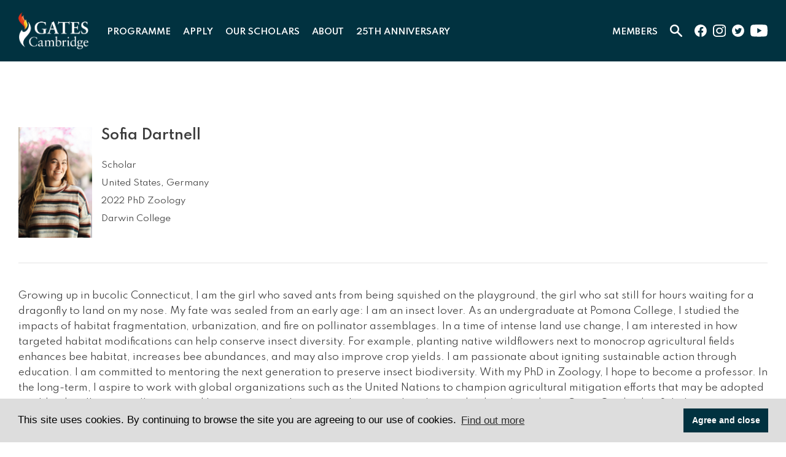

--- FILE ---
content_type: text/html; charset=UTF-8
request_url: https://www.gatescambridge.org/biography/18509/
body_size: 10950
content:
<!DOCTYPE html>
<html lang="EN">

<head>

	<title>Biography | Gates Cambridge</title>

	<meta http-equiv="X-UA-Compatible" content="IE=edge" />
	<meta http-equiv="Content-Type" content="text/html; charset=utf-8" />
	<meta name="apple-mobile-web-app-title" content="Gates Cambridge">
	<meta name="viewport" content="width=device-width, initial-scale=1.0">
	<meta name="google-site-verification" content="fkOoKooiGXfkZ6Zylu_EEedxx9nwbyJPKVy7JbQaBok" />

	
		<!-- All in One SEO 4.9.3 - aioseo.com -->
	<meta name="robots" content="max-image-preview:large" />
	<link rel="canonical" href="https://www.gatescambridge.org/biography/" />
	<meta name="generator" content="All in One SEO (AIOSEO) 4.9.3" />
		<meta property="og:locale" content="en_US" />
		<meta property="og:site_name" content="Gates Cambridge -" />
		<meta property="og:type" content="article" />
		<meta property="og:title" content="Biography | Gates Cambridge" />
		<meta property="og:url" content="https://www.gatescambridge.org/biography/" />
		<meta property="article:published_time" content="2020-06-25T08:50:09+00:00" />
		<meta property="article:modified_time" content="2024-05-15T14:29:30+00:00" />
		<meta name="twitter:card" content="summary" />
		<meta name="twitter:title" content="Biography | Gates Cambridge" />
		<script type="application/ld+json" class="aioseo-schema">
			{"@context":"https:\/\/schema.org","@graph":[{"@type":"BreadcrumbList","@id":"https:\/\/www.gatescambridge.org\/biography\/#breadcrumblist","itemListElement":[{"@type":"ListItem","@id":"https:\/\/www.gatescambridge.org#listItem","position":1,"name":"Home","item":"https:\/\/www.gatescambridge.org","nextItem":{"@type":"ListItem","@id":"https:\/\/www.gatescambridge.org\/biography\/#listItem","name":"Biography"}},{"@type":"ListItem","@id":"https:\/\/www.gatescambridge.org\/biography\/#listItem","position":2,"name":"Biography","previousItem":{"@type":"ListItem","@id":"https:\/\/www.gatescambridge.org#listItem","name":"Home"}}]},{"@type":"Organization","@id":"https:\/\/www.gatescambridge.org\/#organization","name":"Gates Cambridge","url":"https:\/\/www.gatescambridge.org\/"},{"@type":"WebPage","@id":"https:\/\/www.gatescambridge.org\/biography\/#webpage","url":"https:\/\/www.gatescambridge.org\/biography\/","name":"Biography | Gates Cambridge","inLanguage":"en-US","isPartOf":{"@id":"https:\/\/www.gatescambridge.org\/#website"},"breadcrumb":{"@id":"https:\/\/www.gatescambridge.org\/biography\/#breadcrumblist"},"datePublished":"2020-06-25T08:50:58+01:00","dateModified":"2024-05-15T14:29:30+01:00"},{"@type":"WebSite","@id":"https:\/\/www.gatescambridge.org\/#website","url":"https:\/\/www.gatescambridge.org\/","name":"Gates Cambridge","inLanguage":"en-US","publisher":{"@id":"https:\/\/www.gatescambridge.org\/#organization"}}]}
		</script>
		<!-- All in One SEO -->

<link rel='dns-prefetch' href='//maps.googleapis.com' />
<link rel='dns-prefetch' href='//www.googletagmanager.com' />
<link rel='dns-prefetch' href='//fonts.googleapis.com' />
<link rel="alternate" type="text/calendar" title="Gates Cambridge &raquo; iCal Feed" href="https://www.gatescambridge.org/events/?ical=1" />
<link rel="alternate" title="oEmbed (JSON)" type="application/json+oembed" href="https://www.gatescambridge.org/wp-json/oembed/1.0/embed?url=https%3A%2F%2Fwww.gatescambridge.org%2Fbiography%2F" />
<link rel="alternate" title="oEmbed (XML)" type="text/xml+oembed" href="https://www.gatescambridge.org/wp-json/oembed/1.0/embed?url=https%3A%2F%2Fwww.gatescambridge.org%2Fbiography%2F&#038;format=xml" />
<style id='wp-img-auto-sizes-contain-inline-css' type='text/css'>
img:is([sizes=auto i],[sizes^="auto," i]){contain-intrinsic-size:3000px 1500px}
/*# sourceURL=wp-img-auto-sizes-contain-inline-css */
</style>
<link rel='stylesheet' id='options_style-css' href='https://www.gatescambridge.org/wp-content/plugins/shorthand-connect/includes/../css/options.css?ver=1.3' type='text/css' media='all' />
<link rel='stylesheet' id='wp-block-library-css' href='https://www.gatescambridge.org/wp-includes/css/dist/block-library/style.min.css?ver=7f32f6eded037ee9649f25801129ae34' type='text/css' media='all' />
<style id='global-styles-inline-css' type='text/css'>
:root{--wp--preset--aspect-ratio--square: 1;--wp--preset--aspect-ratio--4-3: 4/3;--wp--preset--aspect-ratio--3-4: 3/4;--wp--preset--aspect-ratio--3-2: 3/2;--wp--preset--aspect-ratio--2-3: 2/3;--wp--preset--aspect-ratio--16-9: 16/9;--wp--preset--aspect-ratio--9-16: 9/16;--wp--preset--color--black: #000000;--wp--preset--color--cyan-bluish-gray: #abb8c3;--wp--preset--color--white: #ffffff;--wp--preset--color--pale-pink: #f78da7;--wp--preset--color--vivid-red: #cf2e2e;--wp--preset--color--luminous-vivid-orange: #ff6900;--wp--preset--color--luminous-vivid-amber: #fcb900;--wp--preset--color--light-green-cyan: #7bdcb5;--wp--preset--color--vivid-green-cyan: #00d084;--wp--preset--color--pale-cyan-blue: #8ed1fc;--wp--preset--color--vivid-cyan-blue: #0693e3;--wp--preset--color--vivid-purple: #9b51e0;--wp--preset--gradient--vivid-cyan-blue-to-vivid-purple: linear-gradient(135deg,rgb(6,147,227) 0%,rgb(155,81,224) 100%);--wp--preset--gradient--light-green-cyan-to-vivid-green-cyan: linear-gradient(135deg,rgb(122,220,180) 0%,rgb(0,208,130) 100%);--wp--preset--gradient--luminous-vivid-amber-to-luminous-vivid-orange: linear-gradient(135deg,rgb(252,185,0) 0%,rgb(255,105,0) 100%);--wp--preset--gradient--luminous-vivid-orange-to-vivid-red: linear-gradient(135deg,rgb(255,105,0) 0%,rgb(207,46,46) 100%);--wp--preset--gradient--very-light-gray-to-cyan-bluish-gray: linear-gradient(135deg,rgb(238,238,238) 0%,rgb(169,184,195) 100%);--wp--preset--gradient--cool-to-warm-spectrum: linear-gradient(135deg,rgb(74,234,220) 0%,rgb(151,120,209) 20%,rgb(207,42,186) 40%,rgb(238,44,130) 60%,rgb(251,105,98) 80%,rgb(254,248,76) 100%);--wp--preset--gradient--blush-light-purple: linear-gradient(135deg,rgb(255,206,236) 0%,rgb(152,150,240) 100%);--wp--preset--gradient--blush-bordeaux: linear-gradient(135deg,rgb(254,205,165) 0%,rgb(254,45,45) 50%,rgb(107,0,62) 100%);--wp--preset--gradient--luminous-dusk: linear-gradient(135deg,rgb(255,203,112) 0%,rgb(199,81,192) 50%,rgb(65,88,208) 100%);--wp--preset--gradient--pale-ocean: linear-gradient(135deg,rgb(255,245,203) 0%,rgb(182,227,212) 50%,rgb(51,167,181) 100%);--wp--preset--gradient--electric-grass: linear-gradient(135deg,rgb(202,248,128) 0%,rgb(113,206,126) 100%);--wp--preset--gradient--midnight: linear-gradient(135deg,rgb(2,3,129) 0%,rgb(40,116,252) 100%);--wp--preset--font-size--small: 13px;--wp--preset--font-size--medium: 20px;--wp--preset--font-size--large: 36px;--wp--preset--font-size--x-large: 42px;--wp--preset--spacing--20: 0.44rem;--wp--preset--spacing--30: 0.67rem;--wp--preset--spacing--40: 1rem;--wp--preset--spacing--50: 1.5rem;--wp--preset--spacing--60: 2.25rem;--wp--preset--spacing--70: 3.38rem;--wp--preset--spacing--80: 5.06rem;--wp--preset--shadow--natural: 6px 6px 9px rgba(0, 0, 0, 0.2);--wp--preset--shadow--deep: 12px 12px 50px rgba(0, 0, 0, 0.4);--wp--preset--shadow--sharp: 6px 6px 0px rgba(0, 0, 0, 0.2);--wp--preset--shadow--outlined: 6px 6px 0px -3px rgb(255, 255, 255), 6px 6px rgb(0, 0, 0);--wp--preset--shadow--crisp: 6px 6px 0px rgb(0, 0, 0);}:where(.is-layout-flex){gap: 0.5em;}:where(.is-layout-grid){gap: 0.5em;}body .is-layout-flex{display: flex;}.is-layout-flex{flex-wrap: wrap;align-items: center;}.is-layout-flex > :is(*, div){margin: 0;}body .is-layout-grid{display: grid;}.is-layout-grid > :is(*, div){margin: 0;}:where(.wp-block-columns.is-layout-flex){gap: 2em;}:where(.wp-block-columns.is-layout-grid){gap: 2em;}:where(.wp-block-post-template.is-layout-flex){gap: 1.25em;}:where(.wp-block-post-template.is-layout-grid){gap: 1.25em;}.has-black-color{color: var(--wp--preset--color--black) !important;}.has-cyan-bluish-gray-color{color: var(--wp--preset--color--cyan-bluish-gray) !important;}.has-white-color{color: var(--wp--preset--color--white) !important;}.has-pale-pink-color{color: var(--wp--preset--color--pale-pink) !important;}.has-vivid-red-color{color: var(--wp--preset--color--vivid-red) !important;}.has-luminous-vivid-orange-color{color: var(--wp--preset--color--luminous-vivid-orange) !important;}.has-luminous-vivid-amber-color{color: var(--wp--preset--color--luminous-vivid-amber) !important;}.has-light-green-cyan-color{color: var(--wp--preset--color--light-green-cyan) !important;}.has-vivid-green-cyan-color{color: var(--wp--preset--color--vivid-green-cyan) !important;}.has-pale-cyan-blue-color{color: var(--wp--preset--color--pale-cyan-blue) !important;}.has-vivid-cyan-blue-color{color: var(--wp--preset--color--vivid-cyan-blue) !important;}.has-vivid-purple-color{color: var(--wp--preset--color--vivid-purple) !important;}.has-black-background-color{background-color: var(--wp--preset--color--black) !important;}.has-cyan-bluish-gray-background-color{background-color: var(--wp--preset--color--cyan-bluish-gray) !important;}.has-white-background-color{background-color: var(--wp--preset--color--white) !important;}.has-pale-pink-background-color{background-color: var(--wp--preset--color--pale-pink) !important;}.has-vivid-red-background-color{background-color: var(--wp--preset--color--vivid-red) !important;}.has-luminous-vivid-orange-background-color{background-color: var(--wp--preset--color--luminous-vivid-orange) !important;}.has-luminous-vivid-amber-background-color{background-color: var(--wp--preset--color--luminous-vivid-amber) !important;}.has-light-green-cyan-background-color{background-color: var(--wp--preset--color--light-green-cyan) !important;}.has-vivid-green-cyan-background-color{background-color: var(--wp--preset--color--vivid-green-cyan) !important;}.has-pale-cyan-blue-background-color{background-color: var(--wp--preset--color--pale-cyan-blue) !important;}.has-vivid-cyan-blue-background-color{background-color: var(--wp--preset--color--vivid-cyan-blue) !important;}.has-vivid-purple-background-color{background-color: var(--wp--preset--color--vivid-purple) !important;}.has-black-border-color{border-color: var(--wp--preset--color--black) !important;}.has-cyan-bluish-gray-border-color{border-color: var(--wp--preset--color--cyan-bluish-gray) !important;}.has-white-border-color{border-color: var(--wp--preset--color--white) !important;}.has-pale-pink-border-color{border-color: var(--wp--preset--color--pale-pink) !important;}.has-vivid-red-border-color{border-color: var(--wp--preset--color--vivid-red) !important;}.has-luminous-vivid-orange-border-color{border-color: var(--wp--preset--color--luminous-vivid-orange) !important;}.has-luminous-vivid-amber-border-color{border-color: var(--wp--preset--color--luminous-vivid-amber) !important;}.has-light-green-cyan-border-color{border-color: var(--wp--preset--color--light-green-cyan) !important;}.has-vivid-green-cyan-border-color{border-color: var(--wp--preset--color--vivid-green-cyan) !important;}.has-pale-cyan-blue-border-color{border-color: var(--wp--preset--color--pale-cyan-blue) !important;}.has-vivid-cyan-blue-border-color{border-color: var(--wp--preset--color--vivid-cyan-blue) !important;}.has-vivid-purple-border-color{border-color: var(--wp--preset--color--vivid-purple) !important;}.has-vivid-cyan-blue-to-vivid-purple-gradient-background{background: var(--wp--preset--gradient--vivid-cyan-blue-to-vivid-purple) !important;}.has-light-green-cyan-to-vivid-green-cyan-gradient-background{background: var(--wp--preset--gradient--light-green-cyan-to-vivid-green-cyan) !important;}.has-luminous-vivid-amber-to-luminous-vivid-orange-gradient-background{background: var(--wp--preset--gradient--luminous-vivid-amber-to-luminous-vivid-orange) !important;}.has-luminous-vivid-orange-to-vivid-red-gradient-background{background: var(--wp--preset--gradient--luminous-vivid-orange-to-vivid-red) !important;}.has-very-light-gray-to-cyan-bluish-gray-gradient-background{background: var(--wp--preset--gradient--very-light-gray-to-cyan-bluish-gray) !important;}.has-cool-to-warm-spectrum-gradient-background{background: var(--wp--preset--gradient--cool-to-warm-spectrum) !important;}.has-blush-light-purple-gradient-background{background: var(--wp--preset--gradient--blush-light-purple) !important;}.has-blush-bordeaux-gradient-background{background: var(--wp--preset--gradient--blush-bordeaux) !important;}.has-luminous-dusk-gradient-background{background: var(--wp--preset--gradient--luminous-dusk) !important;}.has-pale-ocean-gradient-background{background: var(--wp--preset--gradient--pale-ocean) !important;}.has-electric-grass-gradient-background{background: var(--wp--preset--gradient--electric-grass) !important;}.has-midnight-gradient-background{background: var(--wp--preset--gradient--midnight) !important;}.has-small-font-size{font-size: var(--wp--preset--font-size--small) !important;}.has-medium-font-size{font-size: var(--wp--preset--font-size--medium) !important;}.has-large-font-size{font-size: var(--wp--preset--font-size--large) !important;}.has-x-large-font-size{font-size: var(--wp--preset--font-size--x-large) !important;}
/*# sourceURL=global-styles-inline-css */
</style>

<style id='classic-theme-styles-inline-css' type='text/css'>
/*! This file is auto-generated */
.wp-block-button__link{color:#fff;background-color:#32373c;border-radius:9999px;box-shadow:none;text-decoration:none;padding:calc(.667em + 2px) calc(1.333em + 2px);font-size:1.125em}.wp-block-file__button{background:#32373c;color:#fff;text-decoration:none}
/*# sourceURL=/wp-includes/css/classic-themes.min.css */
</style>
<link rel='stylesheet' id='video_popup_main_style-css' href='https://www.gatescambridge.org/wp-content/plugins/video-popup/assets/css/videoPopup.css?ver=2.0.3' type='text/css' media='all' />
<link rel='stylesheet' id='wordpress-file-upload-style-css' href='https://www.gatescambridge.org/wp-content/plugins/wp-file-upload/css/wordpress_file_upload_style.css?ver=7f32f6eded037ee9649f25801129ae34' type='text/css' media='all' />
<link rel='stylesheet' id='wordpress-file-upload-style-safe-css' href='https://www.gatescambridge.org/wp-content/plugins/wp-file-upload/css/wordpress_file_upload_style_safe.css?ver=7f32f6eded037ee9649f25801129ae34' type='text/css' media='all' />
<link rel='stylesheet' id='wordpress-file-upload-adminbar-style-css' href='https://www.gatescambridge.org/wp-content/plugins/wp-file-upload/css/wordpress_file_upload_adminbarstyle.css?ver=7f32f6eded037ee9649f25801129ae34' type='text/css' media='all' />
<link rel='stylesheet' id='jquery-ui-css-css' href='https://www.gatescambridge.org/wp-content/plugins/wp-file-upload/vendor/jquery/jquery-ui.min.css?ver=7f32f6eded037ee9649f25801129ae34' type='text/css' media='all' />
<link rel='stylesheet' id='jquery-ui-timepicker-addon-css-css' href='https://www.gatescambridge.org/wp-content/plugins/wp-file-upload/vendor/jquery/jquery-ui-timepicker-addon.min.css?ver=7f32f6eded037ee9649f25801129ae34' type='text/css' media='all' />
<link rel='stylesheet' id='cs-styles-css' href='https://www.gatescambridge.org/wp-content/themes/gatescambridge/static/min/css/styles.min.css?ver=1.0' type='text/css' media='all' />
<link rel='stylesheet' id='cs-fonts-css' href='//fonts.googleapis.com/css?family=Playfair+Display%7CSpartan%3A400%2C600&#038;display=swap&#038;ver=1.0' type='text/css' media='all' />
<script type="text/javascript" id="video_popup_main_modal-js-extra">
/* <![CDATA[ */
var theVideoPopupGeneralOptions = {"wrap_close":"false","no_cookie":"false","debug":"0"};
//# sourceURL=video_popup_main_modal-js-extra
/* ]]> */
</script>
<script type="text/javascript" src="https://www.gatescambridge.org/wp-content/plugins/video-popup/assets/js/videoPopup.js?ver=2.0.3" id="video_popup_main_modal-js"></script>
<script type="text/javascript" src="https://www.gatescambridge.org/wp-content/plugins/wp-file-upload/js/wordpress_file_upload_functions.js?ver=7f32f6eded037ee9649f25801129ae34" id="wordpress_file_upload_script-js"></script>
<script type="text/javascript" src="https://www.gatescambridge.org/wp-includes/js/jquery/jquery.min.js?ver=3.7.1" id="jquery-core-js"></script>
<script type="text/javascript" src="https://www.gatescambridge.org/wp-includes/js/jquery/jquery-migrate.min.js?ver=3.4.1" id="jquery-migrate-js"></script>
<script type="text/javascript" src="https://www.gatescambridge.org/wp-includes/js/jquery/ui/core.min.js?ver=1.13.3" id="jquery-ui-core-js"></script>
<script type="text/javascript" src="https://www.gatescambridge.org/wp-includes/js/jquery/ui/datepicker.min.js?ver=1.13.3" id="jquery-ui-datepicker-js"></script>
<script type="text/javascript" id="jquery-ui-datepicker-js-after">
/* <![CDATA[ */
jQuery(function(jQuery){jQuery.datepicker.setDefaults({"closeText":"Close","currentText":"Today","monthNames":["January","February","March","April","May","June","July","August","September","October","November","December"],"monthNamesShort":["Jan","Feb","Mar","Apr","May","Jun","Jul","Aug","Sep","Oct","Nov","Dec"],"nextText":"Next","prevText":"Previous","dayNames":["Sunday","Monday","Tuesday","Wednesday","Thursday","Friday","Saturday"],"dayNamesShort":["Sun","Mon","Tue","Wed","Thu","Fri","Sat"],"dayNamesMin":["S","M","T","W","T","F","S"],"dateFormat":"MM d, yy","firstDay":1,"isRTL":false});});
//# sourceURL=jquery-ui-datepicker-js-after
/* ]]> */
</script>
<script type="text/javascript" src="https://www.gatescambridge.org/wp-content/plugins/wp-file-upload/vendor/jquery/jquery-ui-timepicker-addon.min.js?ver=7f32f6eded037ee9649f25801129ae34" id="jquery-ui-timepicker-addon-js-js"></script>

<!-- Google tag (gtag.js) snippet added by Site Kit -->
<!-- Google Analytics snippet added by Site Kit -->
<script type="text/javascript" src="https://www.googletagmanager.com/gtag/js?id=GT-NB9ZG2GR" id="google_gtagjs-js" async></script>
<script type="text/javascript" id="google_gtagjs-js-after">
/* <![CDATA[ */
window.dataLayer = window.dataLayer || [];function gtag(){dataLayer.push(arguments);}
gtag("set","linker",{"domains":["www.gatescambridge.org"]});
gtag("js", new Date());
gtag("set", "developer_id.dZTNiMT", true);
gtag("config", "GT-NB9ZG2GR");
 window._googlesitekit = window._googlesitekit || {}; window._googlesitekit.throttledEvents = []; window._googlesitekit.gtagEvent = (name, data) => { var key = JSON.stringify( { name, data } ); if ( !! window._googlesitekit.throttledEvents[ key ] ) { return; } window._googlesitekit.throttledEvents[ key ] = true; setTimeout( () => { delete window._googlesitekit.throttledEvents[ key ]; }, 5 ); gtag( "event", name, { ...data, event_source: "site-kit" } ); }; 
//# sourceURL=google_gtagjs-js-after
/* ]]> */
</script>
<link rel="https://api.w.org/" href="https://www.gatescambridge.org/wp-json/" /><link rel="alternate" title="JSON" type="application/json" href="https://www.gatescambridge.org/wp-json/wp/v2/pages/4040" /><meta name="generator" content="Site Kit by Google 1.171.0" /><meta name="tec-api-version" content="v1"><meta name="tec-api-origin" content="https://www.gatescambridge.org"><link rel="alternate" href="https://www.gatescambridge.org/wp-json/tribe/events/v1/" />		<!-- Facebook Open Graph -->
		<meta property="og:locale" content="en_US" />
		<meta property="og:type" content="article" />
		<meta property="og:title" content="Biography | Gates Cambridge" />
		<meta property="og:description" content="" />
		<meta property="og:url" content="https://www.gatescambridge.org/biography/" />
		<meta property="og:site_name" content="Gates Cambridge" />
		<meta property="og:image" content="https://www.gatescambridge.org/wp-content/themes/gatescambridge/static/min/img/placeholders/featured-post.jpg" />

		<!-- Twitter Card -->
		<meta name="twitter:card" content="summary_large_image" />
		<meta name="twitter:site" content="@Gates_Cambridge" />
		<meta name="twitter:creator" value="@Gates_Cambridge" />
		<meta name="twitter:url" content="https://www.gatescambridge.org/biography/" />
		<meta name="twitter:title" content="Biography" />
		<meta name="twitter:description" content="" />
		<meta name="twitter:image" content="https://www.gatescambridge.org/wp-content/themes/gatescambridge/static/min/img/placeholders/featured-post.jpg" />
		<meta name="google-site-verification" content="4LwPn2vYrGQ8u2-SgvaBW4K9_PFkcg1sRoAPONSIbuo">		<style type="text/css" id="wp-custom-css">
			/* Force date label to show on mobile */
.post-meta label,
.entry-meta label,
label {
    display: inline !important;
    visibility: visible !important;
    opacity: 1 !important;
}		</style>
		
	<link rel="shortcut icon" href="https://www.gatescambridge.org/wp-content/themes/gatescambridge/static/min/img/favicon.png" />

   <!-- Cookie Message (https://cookieconsent.insites.com/download/) -->
    <link rel="stylesheet" type="text/css" href="//cdnjs.cloudflare.com/ajax/libs/cookieconsent2/3.1.0/cookieconsent.min.css" />
    <script src="//cdnjs.cloudflare.com/ajax/libs/cookieconsent2/3.1.0/cookieconsent.min.js"></script>
    <script>
    window.addEventListener("load", function(){
    window.cookieconsent.initialise({
      "palette": {
        "popup": {
          "background": "#dddddd",
          "text": "#000000"
        },
        "button": {
          "background": "#013240",
          "text": "#ffffff"
        }
      },
      "content": {
        "message": "This site uses cookies. By continuing to browse the site you are agreeing to our use of cookies.",
        "dismiss": "Agree and close",
        "link": "Find out more",
        "href": "/privacy-cookies/"
      }
    })});
    </script>
    <!-- End Cookie Message (https://cookieconsent.insites.com/download/) -->


			<!-- Global site tag (gtag.js) - Google Analytics -->
		<script async src="https://www.googletagmanager.com/gtag/js?id=UA-18058175-1"></script>
		<script>
		  window.dataLayer = window.dataLayer || [];
		  function gtag(){dataLayer.push(arguments);}
		  gtag('js', new Date());

		  gtag('config', 'UA-18058175-1');
		</script>
	
<body class="wp-singular page-template page-template-template-biography page-template-template-biography-php page page-id-4040 wp-theme-gatescambridge tribe-no-js">

<div class="site">

	<section class="header">
		<div class="header-inner">
			<div class="header-logo">
				<a href="/"><img src="https://www.gatescambridge.org/wp-content/uploads/2023/08/GC-logo-positive_font_update_WHITE_OUT.png" alt="Gates Cambridge"></a>
			</div>
			<div class="header-navigation">
				<ul id="primary" class="header-dropdowns"><li id="menu-item-13" class="menu-item menu-item-type-post_type menu-item-object-page menu-item-has-children menu-item-13"><a href="https://www.gatescambridge.org/programme/">Programme</a>
<ul class="sub-menu">
	<li id="menu-item-20" class="menu-item menu-item-type-post_type menu-item-object-page menu-item-20"><a href="https://www.gatescambridge.org/programme/the-scholarship/">The scholarship</a></li>
	<li id="menu-item-21" class="menu-item menu-item-type-post_type menu-item-object-page menu-item-21"><a href="https://www.gatescambridge.org/programme/the-experience/">The experience</a></li>
	<li id="menu-item-22" class="menu-item menu-item-type-post_type menu-item-object-page menu-item-22"><a href="https://www.gatescambridge.org/programme/the-university/">The University</a></li>
</ul>
</li>
<li id="menu-item-14" class="menu-item menu-item-type-post_type menu-item-object-page menu-item-has-children menu-item-14"><a href="https://www.gatescambridge.org/apply/">Apply</a>
<ul class="sub-menu">
	<li id="menu-item-28" class="menu-item menu-item-type-post_type menu-item-object-page menu-item-28"><a href="https://www.gatescambridge.org/apply/eligibility/">Eligibility</a></li>
	<li id="menu-item-29" class="menu-item menu-item-type-post_type menu-item-object-page menu-item-29"><a href="https://www.gatescambridge.org/apply/criteria/">Criteria</a></li>
	<li id="menu-item-30" class="menu-item menu-item-type-post_type menu-item-object-page menu-item-30"><a href="https://www.gatescambridge.org/apply/timeline/">Timeline</a></li>
	<li id="menu-item-31" class="menu-item menu-item-type-post_type menu-item-object-page menu-item-31"><a href="https://www.gatescambridge.org/apply/how-to-apply/">How to apply</a></li>
	<li id="menu-item-32" class="menu-item menu-item-type-post_type menu-item-object-page menu-item-32"><a href="https://www.gatescambridge.org/apply/how-we-select/">How we select</a></li>
	<li id="menu-item-7748" class="menu-item menu-item-type-post_type menu-item-object-page menu-item-7748"><a href="https://www.gatescambridge.org/apply/frequently-asked-questions/">Frequently Asked Questions</a></li>
</ul>
</li>
<li id="menu-item-15" class="menu-item menu-item-type-post_type menu-item-object-page menu-item-has-children menu-item-15"><a href="https://www.gatescambridge.org/our-scholars/">Our Scholars</a>
<ul class="sub-menu">
	<li id="menu-item-39" class="menu-item menu-item-type-post_type menu-item-object-page menu-item-39"><a href="https://www.gatescambridge.org/our-scholars/directory/">Directory</a></li>
	<li id="menu-item-40" class="menu-item menu-item-type-post_type menu-item-object-page menu-item-40"><a href="https://www.gatescambridge.org/our-scholars/news/">News</a></li>
	<li id="menu-item-41" class="menu-item menu-item-type-post_type menu-item-object-page menu-item-41"><a href="https://www.gatescambridge.org/our-scholars/films/">Films</a></li>
	<li id="menu-item-42" class="menu-item menu-item-type-post_type menu-item-object-page menu-item-42"><a href="https://www.gatescambridge.org/our-scholars/magazines/">Magazines</a></li>
</ul>
</li>
<li id="menu-item-16" class="menu-item menu-item-type-post_type menu-item-object-page menu-item-has-children menu-item-16"><a href="https://www.gatescambridge.org/about/">About</a>
<ul class="sub-menu">
	<li id="menu-item-54" class="menu-item menu-item-type-post_type menu-item-object-page menu-item-54"><a href="https://www.gatescambridge.org/about/the-trust/">The Trust</a></li>
	<li id="menu-item-58" class="menu-item menu-item-type-post_type menu-item-object-page menu-item-58"><a href="https://www.gatescambridge.org/about/people/">People</a></li>
	<li id="menu-item-60" class="menu-item menu-item-type-post_type menu-item-object-page menu-item-60"><a href="https://www.gatescambridge.org/about/contact/">Contact</a></li>
	<li id="menu-item-7894" class="menu-item menu-item-type-post_type menu-item-object-page menu-item-7894"><a href="https://www.gatescambridge.org/about/our-values/">Our values</a></li>
</ul>
</li>
<li id="menu-item-6738" class="menu-item menu-item-type-post_type menu-item-object-page menu-item-has-children menu-item-6738"><a href="https://www.gatescambridge.org/25th/">25th Anniversary</a>
<ul class="sub-menu">
	<li id="menu-item-6966" class="menu-item menu-item-type-post_type menu-item-object-page menu-item-6966"><a href="https://www.gatescambridge.org/25th/gates-cambridge-25th-anniversary-an-overview/">Gates Cambridge 25th anniversary overview</a></li>
	<li id="menu-item-6969" class="menu-item menu-item-type-post_type menu-item-object-page menu-item-6969"><a href="https://www.gatescambridge.org/25th/impact-prize-2025/">The Impact Prize 2025</a></li>
</ul>
</li>
</ul>			</div>
			<div class="header-links">
				<div class="header-members">
					<ul class="header-dropdowns">
						<li class="menu-item-has-children">
							<a href="#">Members</a>
							<ul>
								<li><a href="/current-scholars">Current Scholars</a></li>
								<li><a href="/alumni">Alumni</a></li>
							</ul>
						</li>
					</ul>
				</div>
				<div class="header-search">
					<ul class="header-dropdowns">
						<li class="menu-item-has-children">
							<a href="#"><img src="https://www.gatescambridge.org/wp-content/themes/gatescambridge/static/min/img/search.svg" alt="Site Search"></a>
							<ul>
								<li>
									<form role="search" method="get" id="searchform" class="searchform" action="/">
										<div class="searchform-wrapper">
											<div><input type="text" value="" name="s" id="s" placeholder="Site Search" autocomplete="off"></div>
											<div><button>Search</button></div>
										</div>
									</form>
								</li>
							</ul>
						</li>
					</ul>
				</div>
				<ul class="header-social">
					<li><a href="https://www.facebook.com/gatescambridge" target="_blank"><img src="https://www.gatescambridge.org/wp-content/themes/gatescambridge/static/min/img/social/facebook.svg" alt="facebook"></a></li>					<li><a href="https://www.instagram.com/gatescambridge.scholars/" target="_blank"><img src="https://www.gatescambridge.org/wp-content/themes/gatescambridge/static/min/img/social/instagram.svg" alt="Instagram"></a></li>					<li><a href="https://twitter.com/Gates_Cambridge" target="_blank"><img src="https://www.gatescambridge.org/wp-content/themes/gatescambridge/static/min/img/social/twitter.svg" alt="Twitter"></a></li>					<li><a href="https://www.youtube.com/user/GatesCambridge" target="_blank"><img src="https://www.gatescambridge.org/wp-content/themes/gatescambridge/static/min/img/social/youtube.svg" alt="YouTube"></a></li>				</ul>
			</div>
			<div class="header-mobile">
				<div class="dropdowntrigger js-dropdowntrigger">
					<div class="header-search">
						<ul class="header-dropdowns">
							<li class="menu-item-has-children">
								<a href="#"><img src="https://www.gatescambridge.org/wp-content/themes/gatescambridge/static/min/img/search.svg" alt="Site Search"></a>
							</li>
						</ul>
					</div>
					<div class="dropdowntrigger-inner">
						<span></span>
						<span></span>
						<span></span>
					</div>
				</div>
			</div>
		</div>
	</section>
	<section class="mobile-search">
		<form role="search" method="get" id="searchform" class="searchform" action="/">
			<div class="searchform-wrapper">
				<div><input type="text" value="" name="s" id="s" placeholder="Site Search" autocomplete="off"></div>
				<div><button>Search</button></div>
			</div>
		</form>
	</section>

	
		
<section class="hero hero--noimage " >
	<div class="hero-inner">
		<div class="hero-content">
			<h1>Biography</h1>
														</div>
	</div>
	</section>



<section class="pagetools">
	<div class="pagetools-inner">
		<div class="pagetools-wrapper">
			<div class="pagetools-breadcrumb">
				<ul><li><a href="/">Home</a></li><li class="last"><a href="https://www.gatescambridge.org/biography/">Biography</a></li></ul>			</div>
			<div class="pagetools-tools">
				<ul>
					<li><a href="javascript: print();">Print</a></li>
					<li>Share</li>
					<li class="pagetools-toolsicon"><a href="https://twitter.com/intent/tweet?url=https://www.gatescambridge.org/biography/18509/&text=Biography"><img src="https://www.gatescambridge.org/wp-content/themes/gatescambridge/static/min/img/social/twitter-black.svg" alt="Twitter"></a></li>
					<li class="pagetools-toolsicon"><a href="https://www.facebook.com/sharer/sharer.php?u=https://www.gatescambridge.org/biography/18509/"><img src="https://www.gatescambridge.org/wp-content/themes/gatescambridge/static/min/img/social/facebook-black.svg" alt="Facebook"></a></li>
				</ul>
			</div>
		</div>
	</div>
</section>

		
<article class="pagebuilder">

	
	<p>&nbsp;</p>
</article>

		<article class="pagebuilder">
			<section class="contentBlock section--white" id="contentBlock-biography">
				<div class="contentBlock-inner">
										<div class="contentBlock-content contentArea">
						<div class="peoplepopup" id="people-2393">

	<button data-fancybox-close="" class="fancybox-close-small" title="Close"><svg viewBox="0 0 32 32"><path d="M10,10 L22,22 M22,10 L10,22"></path></svg></button>

	<div class="peoplepopup-header">
		<div class="peoplepopup-image">
			<img src="https://civi.gatescambridge.org/sites/www.gatescambridge.org/files/webform/sofiadartnellweb-5.jpg" alt="Sofia Dartnell">
		</div>
		<div class="peoplepopup-details">
			<h3>Sofia Dartnell</h3>
			<ul>
				
	<li class="membership-type">Scholar</li>
		<li class="countries">United States, Germany</li>
	<li class="extended-scholarships">2022 PhD Zoology</li>
	<li class="college">Darwin College</li>
				</ul>
		</div>
	</div>
	<div class="peoplepopup-biography">
		<p>Growing up in bucolic Connecticut, I am the girl who saved ants from being squished on the playground, the girl who sat still for hours waiting for a dragonfly to land on my nose. My fate was sealed from an early age: I am an insect lover. As an undergraduate at Pomona College, I studied the impacts of habitat fragmentation, urbanization, and fire on pollinator assemblages. In a time of intense land use change, I am interested in how targeted habitat modifications can help conserve insect diversity. For example, planting native wildflowers next to monocrop agricultural fields enhances bee habitat, increases bee abundances, and may also improve crop yields. I am passionate about igniting sustainable action through education. I am committed to mentoring the next generation to preserve insect biodiversity. With my PhD in Zoology, I hope to become a professor. In the long-term, I aspire to work with global organizations such as the United Nations to champion agricultural mitigation efforts that may be adopted worldwide, allowing pollinators and humans to more harmoniously coexist.  I am honored to be selected as a Gates Cambridge Scholar, joining an extraordinary community of learners committed to promoting positive change worldwide.</p>
		<h3>Previous Education</h3><p>Pomona College Biology 2022</p>
			</div>
</div>
					</div>
				</div>
			</section>
		</article>

	

		<div class="footer">
			<div class="footer-inner">
				<div class="footer-content">

					<div class="footer-logo">
						<p><a href="https://www.cam.ac.uk/" target="_blank"><img src="https://www.gatescambridge.org/wp-content/themes/gatescambridge/static/min/img/university-of-cambridge.svg" alt="University of Cambridge"></a></p>
					</div>

					<div class="footer-columns">
												<div class="footer-column">
							<h6><a href="https://www.gatescambridge.org/programme/">Programme</a></h6>
							<ul>
																	<li><a href="https://www.gatescambridge.org/programme/the-scholarship/">The scholarship</a></li>
																	<li><a href="https://www.gatescambridge.org/programme/the-experience/">The experience</a></li>
																	<li><a href="https://www.gatescambridge.org/programme/the-university/">The University</a></li>
															</ul>
						</div>
											<div class="footer-column">
							<h6><a href="https://www.gatescambridge.org/apply/">Apply</a></h6>
							<ul>
																	<li><a href="https://www.gatescambridge.org/apply/eligibility/">Eligibility</a></li>
																	<li><a href="https://www.gatescambridge.org/apply/criteria/">Criteria</a></li>
																	<li><a href="https://www.gatescambridge.org/apply/timeline/">Timeline</a></li>
																	<li><a href="https://www.gatescambridge.org/apply/how-to-apply/">How to apply</a></li>
																	<li><a href="https://www.gatescambridge.org/apply/how-we-select/">How we select</a></li>
																	<li><a href="https://www.gatescambridge.org/apply/frequently-asked-questions/">Frequently Asked Questions</a></li>
															</ul>
						</div>
											<div class="footer-column">
							<h6><a href="https://www.gatescambridge.org/our-scholars/">Our Scholars</a></h6>
							<ul>
																	<li><a href="https://www.gatescambridge.org/our-scholars/yearbooks/">Yearbooks</a></li>
																	<li><a href="https://www.gatescambridge.org/our-scholars/directory/">Directory</a></li>
																	<li><a href="https://www.gatescambridge.org/our-scholars/news/">News</a></li>
																	<li><a href="https://www.gatescambridge.org/our-scholars/films/">Films and other media</a></li>
																	<li><a href="https://www.gatescambridge.org/our-scholars/magazines/">Publications</a></li>
															</ul>
						</div>
											<div class="footer-column">
							<h6><a href="https://www.gatescambridge.org/about/">About</a></h6>
							<ul>
																	<li><a href="https://www.gatescambridge.org/about/the-trust/">The Trust</a></li>
																	<li><a href="https://www.gatescambridge.org/about/people/">People</a></li>
																	<li><a href="https://www.gatescambridge.org/about/contact/">Contact</a></li>
																	<li><a href="https://www.gatescambridge.org/about/our-values/">Our values</a></li>
															</ul>
						</div>
										</div>

					<div class="footer-copyright">
						<p>&copy; 2026 Gates Cambridge Trust</p>
						<p>
							 
							 
							 
						</p>
					</div>

					<ul id="legal" class="footer-legal"><li id="menu-item-8" class="menu-item menu-item-type-post_type menu-item-object-page menu-item-privacy-policy menu-item-8"><a rel="privacy-policy" href="https://www.gatescambridge.org/privacy-cookies/">Privacy and cookies</a></li>
<li id="menu-item-248" class="menu-item menu-item-type-post_type menu-item-object-page menu-item-248"><a href="https://www.gatescambridge.org/data-protection/">Data Protection</a></li>
<li id="menu-item-4698" class="menu-item menu-item-type-custom menu-item-object-custom menu-item-4698"><a href="https://www.governanceandcompliance.admin.cam.ac.uk/governance-and-strategy/anti-slavery-and-anti-trafficking">Modern Slavery Statement</a></li>
<li id="menu-item-249" class="menu-item menu-item-type-post_type menu-item-object-page menu-item-249"><a href="https://www.gatescambridge.org/disclaimer/">Disclaimer</a></li>
<li id="menu-item-95" class="menu-item menu-item-type-custom menu-item-object-custom menu-item-95"><a href="https://www.chameleonstudios.co.uk">Web Design by Chameleon Studios</a></li>
</ul>
				</div>
			</div>
		</div>
	</div>

	
<div class="mobilenavigation-underlay"></div>
<nav class="mobilenavigation">
	<ul id="primary" class="mobilenavigation-list"><li class="menu-item menu-item-type-post_type menu-item-object-page menu-item-has-children menu-item-13"><a href="https://www.gatescambridge.org/programme/">Programme</a>
<ul class="sub-menu">
	<li class="menu-item menu-item-type-post_type menu-item-object-page menu-item-20"><a href="https://www.gatescambridge.org/programme/the-scholarship/">The scholarship</a></li>
	<li class="menu-item menu-item-type-post_type menu-item-object-page menu-item-21"><a href="https://www.gatescambridge.org/programme/the-experience/">The experience</a></li>
	<li class="menu-item menu-item-type-post_type menu-item-object-page menu-item-22"><a href="https://www.gatescambridge.org/programme/the-university/">The University</a></li>
</ul>
</li>
<li class="menu-item menu-item-type-post_type menu-item-object-page menu-item-has-children menu-item-14"><a href="https://www.gatescambridge.org/apply/">Apply</a>
<ul class="sub-menu">
	<li class="menu-item menu-item-type-post_type menu-item-object-page menu-item-28"><a href="https://www.gatescambridge.org/apply/eligibility/">Eligibility</a></li>
	<li class="menu-item menu-item-type-post_type menu-item-object-page menu-item-29"><a href="https://www.gatescambridge.org/apply/criteria/">Criteria</a></li>
	<li class="menu-item menu-item-type-post_type menu-item-object-page menu-item-30"><a href="https://www.gatescambridge.org/apply/timeline/">Timeline</a></li>
	<li class="menu-item menu-item-type-post_type menu-item-object-page menu-item-31"><a href="https://www.gatescambridge.org/apply/how-to-apply/">How to apply</a></li>
	<li class="menu-item menu-item-type-post_type menu-item-object-page menu-item-32"><a href="https://www.gatescambridge.org/apply/how-we-select/">How we select</a></li>
	<li class="menu-item menu-item-type-post_type menu-item-object-page menu-item-7748"><a href="https://www.gatescambridge.org/apply/frequently-asked-questions/">Frequently Asked Questions</a></li>
</ul>
</li>
<li class="menu-item menu-item-type-post_type menu-item-object-page menu-item-has-children menu-item-15"><a href="https://www.gatescambridge.org/our-scholars/">Our Scholars</a>
<ul class="sub-menu">
	<li class="menu-item menu-item-type-post_type menu-item-object-page menu-item-39"><a href="https://www.gatescambridge.org/our-scholars/directory/">Directory</a></li>
	<li class="menu-item menu-item-type-post_type menu-item-object-page menu-item-40"><a href="https://www.gatescambridge.org/our-scholars/news/">News</a></li>
	<li class="menu-item menu-item-type-post_type menu-item-object-page menu-item-41"><a href="https://www.gatescambridge.org/our-scholars/films/">Films</a></li>
	<li class="menu-item menu-item-type-post_type menu-item-object-page menu-item-42"><a href="https://www.gatescambridge.org/our-scholars/magazines/">Magazines</a></li>
</ul>
</li>
<li class="menu-item menu-item-type-post_type menu-item-object-page menu-item-has-children menu-item-16"><a href="https://www.gatescambridge.org/about/">About</a>
<ul class="sub-menu">
	<li class="menu-item menu-item-type-post_type menu-item-object-page menu-item-54"><a href="https://www.gatescambridge.org/about/the-trust/">The Trust</a></li>
	<li class="menu-item menu-item-type-post_type menu-item-object-page menu-item-58"><a href="https://www.gatescambridge.org/about/people/">People</a></li>
	<li class="menu-item menu-item-type-post_type menu-item-object-page menu-item-60"><a href="https://www.gatescambridge.org/about/contact/">Contact</a></li>
	<li class="menu-item menu-item-type-post_type menu-item-object-page menu-item-7894"><a href="https://www.gatescambridge.org/about/our-values/">Our values</a></li>
</ul>
</li>
<li class="menu-item menu-item-type-post_type menu-item-object-page menu-item-has-children menu-item-6738"><a href="https://www.gatescambridge.org/25th/">25th Anniversary</a>
<ul class="sub-menu">
	<li class="menu-item menu-item-type-post_type menu-item-object-page menu-item-6966"><a href="https://www.gatescambridge.org/25th/gates-cambridge-25th-anniversary-an-overview/">Gates Cambridge 25th anniversary overview</a></li>
	<li class="menu-item menu-item-type-post_type menu-item-object-page menu-item-6969"><a href="https://www.gatescambridge.org/25th/impact-prize-2025/">The Impact Prize 2025</a></li>
</ul>
</li>
</ul>

	<ul class="mobilenavigation-list">
		<li class="menu-item-has-children">
			<a href="#">Members</a>
			<ul>
				<li><a href="/current-scholars">Current Scholars</a></li>
				<li><a href="/alumni">Alumni</a></li>
			</ul>
		</li>
	</ul>

	<div class="mobilenavigation-details">
		<ul class="mobilenavigation-social">
			<li><a href="https://www.facebook.com/gatescambridge" target="_blank"><img src="https://www.gatescambridge.org/wp-content/themes/gatescambridge/static/min/img/social/facebook.svg" alt="facebook"></a></li>			<li><a href="https://www.instagram.com/gatescambridge.scholars/" target="_blank"><img src="https://www.gatescambridge.org/wp-content/themes/gatescambridge/static/min/img/social/instagram.svg" alt="Instagram"></a></li>			<li><a href="https://twitter.com/Gates_Cambridge" target="_blank"><img src="https://www.gatescambridge.org/wp-content/themes/gatescambridge/static/min/img/social/twitter.svg" alt="Twitter"></a></li>			<li><a href="https://www.youtube.com/user/GatesCambridge" target="_blank"><img src="https://www.gatescambridge.org/wp-content/themes/gatescambridge/static/min/img/social/youtube.svg" alt="YouTube"></a></li>		</ul>
	</div>
</nav>
	<script type="speculationrules">
{"prefetch":[{"source":"document","where":{"and":[{"href_matches":"/*"},{"not":{"href_matches":["/wp-*.php","/wp-admin/*","/wp-content/uploads/*","/wp-content/*","/wp-content/plugins/*","/wp-content/themes/gatescambridge/*","/*\\?(.+)"]}},{"not":{"selector_matches":"a[rel~=\"nofollow\"]"}},{"not":{"selector_matches":".no-prefetch, .no-prefetch a"}}]},"eagerness":"conservative"}]}
</script>
		<script>
		( function ( body ) {
			'use strict';
			body.className = body.className.replace( /\btribe-no-js\b/, 'tribe-js' );
		} )( document.body );
		</script>
		<script> /* <![CDATA[ */var tribe_l10n_datatables = {"aria":{"sort_ascending":": activate to sort column ascending","sort_descending":": activate to sort column descending"},"length_menu":"Show _MENU_ entries","empty_table":"No data available in table","info":"Showing _START_ to _END_ of _TOTAL_ entries","info_empty":"Showing 0 to 0 of 0 entries","info_filtered":"(filtered from _MAX_ total entries)","zero_records":"No matching records found","search":"Search:","all_selected_text":"All items on this page were selected. ","select_all_link":"Select all pages","clear_selection":"Clear Selection.","pagination":{"all":"All","next":"Next","previous":"Previous"},"select":{"rows":{"0":"","_":": Selected %d rows","1":": Selected 1 row"}},"datepicker":{"dayNames":["Sunday","Monday","Tuesday","Wednesday","Thursday","Friday","Saturday"],"dayNamesShort":["Sun","Mon","Tue","Wed","Thu","Fri","Sat"],"dayNamesMin":["S","M","T","W","T","F","S"],"monthNames":["January","February","March","April","May","June","July","August","September","October","November","December"],"monthNamesShort":["January","February","March","April","May","June","July","August","September","October","November","December"],"monthNamesMin":["Jan","Feb","Mar","Apr","May","Jun","Jul","Aug","Sep","Oct","Nov","Dec"],"nextText":"Next","prevText":"Prev","currentText":"Today","closeText":"Done","today":"Today","clear":"Clear"}};/* ]]> */ </script><script type="text/javascript" src="https://www.gatescambridge.org/wp-content/plugins/the-events-calendar/common/build/js/user-agent.js?ver=da75d0bdea6dde3898df" id="tec-user-agent-js"></script>
<script type="text/javascript" src="https://www.gatescambridge.org/wp-includes/js/jquery/ui/mouse.min.js?ver=1.13.3" id="jquery-ui-mouse-js"></script>
<script type="text/javascript" src="https://www.gatescambridge.org/wp-includes/js/jquery/ui/slider.min.js?ver=1.13.3" id="jquery-ui-slider-js"></script>
<script type="text/javascript" src="https://www.gatescambridge.org/wp-content/themes/gatescambridge/static/min/js/third-party.min.js?ver=1.0" id="cs-third-party-js"></script>
<script type="text/javascript" src="https://www.gatescambridge.org/wp-content/themes/gatescambridge/static/min/js/core.min.js?ver=1.0" id="cs-core-js"></script>
<script type="text/javascript" src="https://maps.googleapis.com/maps/api/js?key=AIzaSyC14vwNswfdrFOEKUAAI8jVSrEbjgrhsDg&amp;callback=initMap&amp;ver=1.0" id="google-maps-js"></script>
<script type="text/javascript" src="https://www.gatescambridge.org/wp-content/plugins/google-site-kit/dist/assets/js/googlesitekit-events-provider-wpforms-ed443a3a3d45126a22ce.js" id="googlesitekit-events-provider-wpforms-js" defer></script>

</body>
</html>

--- FILE ---
content_type: image/svg+xml
request_url: https://www.gatescambridge.org/wp-content/themes/gatescambridge/static/min/img/social/twitter.svg
body_size: 1558
content:
<?xml version="1.0" encoding="UTF-8"?>
<svg width="194px" height="194px" viewBox="0 0 194 194" version="1.1" xmlns="http://www.w3.org/2000/svg" xmlns:xlink="http://www.w3.org/1999/xlink">
    <!-- Generator: Sketch 57.1 (83088) - https://sketch.com -->
    <title>twitter</title>
    <desc>Created with Sketch.</desc>
    <g id="Page-1" stroke="none" stroke-width="1" fill="none" fill-rule="evenodd">
        <g id="twitter" fill-rule="nonzero">
            <path d="M96.58,0 C43.24,0 0,43.24 0,96.58 C0,149.92 43.24,193.16 96.58,193.16 C149.92,193.16 193.16,149.92 193.16,96.58 C193.15,43.24 149.91,0 96.58,0 Z" id="Path" fill="#FFFFFF"></path>
            <path d="M145.15,81.26 C145.15,112.02 121.73,147.51 78.9,147.51 C65.77,147.51 53.5,143.65 43.31,136.98 C45.15,137.22 46.98,137.32 48.86,137.32 C59.77,137.32 69.82,133.6 77.79,127.37 C67.6,127.18 59,120.47 56.06,111.19 C57.51,111.48 58.96,111.62 60.45,111.62 C62.57,111.62 64.65,111.33 66.58,110.8 C55.92,108.65 47.9,99.28 47.9,87.98 C47.9,87.88 47.9,87.79 47.9,87.69 C51.04,89.43 54.61,90.49 58.43,90.59 C52.15,86.44 48.05,79.29 48.05,71.23 C48.05,66.98 49.21,62.97 51.19,59.54 C62.68,73.64 79.82,82.91 99.19,83.88 C98.76,82.19 98.56,80.4 98.56,78.57 C98.56,65.73 108.99,55.3 121.83,55.3 C128.54,55.3 134.58,58.1 138.83,62.64 C144.14,61.58 149.12,59.65 153.61,56.99 C151.87,62.45 148.2,66.99 143.37,69.88 C148.1,69.3 152.59,68.05 156.75,66.21 C153.6,70.89 149.64,74.99 145.1,78.27 C145.15,79.24 145.15,80.25 145.15,81.26 Z" id="Path" fill="#013240"></path>
        </g>
    </g>
</svg>